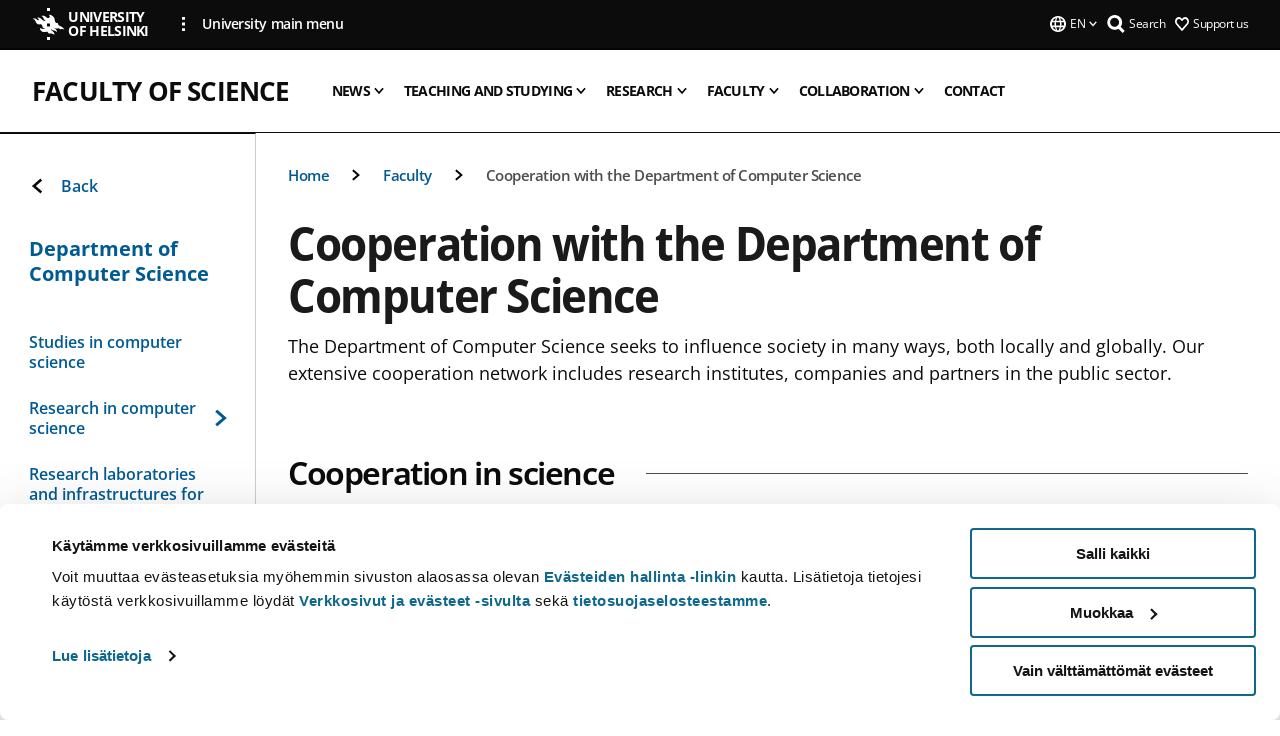

--- FILE ---
content_type: text/html; charset=UTF-8
request_url: https://www.helsinki.fi/en/faculty-science/faculty/department-computer-science/cooperation-department-computer-science
body_size: 15300
content:

<!DOCTYPE html>
<html lang="en" dir="ltr" prefix="og: https://ogp.me/ns#">
<head>
  <style>
    /* Hide Cookiebot branding as soon as page loads */
    #CybotCookiebotDialogHeader,
    #CybotCookiebotDialog.CybotEdge #CybotCookiebotDialogHeader {display: none !important;}
  </style>
  <script type="text/javascript" data-cookieconsent="ignore">
    window.dataLayer = window.dataLayer || [];
    function gtag() {
        dataLayer.push(arguments);
    }
    gtag("consent", "default", {
        ad_personalization: "denied",
        ad_storage: "denied",
        ad_user_data: "denied",
        analytics_storage: "denied",
        functionality_storage: "denied",
        personalization_storage: "denied",
        security_storage: "granted",
        wait_for_update: 500
    });
    gtag("set", "ads_data_redaction", true);
    gtag("set", "url_passthrough", true);
  </script>
  
      
  
  <meta charset="utf-8" />
<meta name="description" content="The Department of Computer Science seeks to influence society in many ways, both locally and globally. Our extensive cooperation network includes research institutes, companies and partners in the public sector." />
<link rel="canonical" href="https://www.helsinki.fi/en/faculty-science/faculty/department-computer-science/cooperation-department-computer-science" />
<meta property="og:site_name" content="University of Helsinki" />
<meta property="og:type" content="website" />
<meta property="og:url" content="https://www.helsinki.fi/en/faculty-science/faculty/department-computer-science/cooperation-department-computer-science" />
<meta property="og:title" content="Cooperation with the Department of Computer Science | Faculty of Science | University of Helsinki" />
<meta property="og:description" content="The Department of Computer Science seeks to influence society in many ways, both locally and globally. Our extensive cooperation network includes research institutes, companies and partners in the public sector." />
<meta property="og:image" content="https://www.helsinki.fi/assets/drupal/styles/og_images/s3/media-image/kumpula-tkt-yhteistyo-liftup.jpg?itok=Z6yKrvOk" />
<meta name="twitter:card" content="summary_large_image" />
<meta name="twitter:title" content="Cooperation with the Department of Computer Science | Faculty of Science | University of Helsinki" />
<meta name="twitter:description" content="The Department of Computer Science seeks to influence society in many ways, both locally and globally. Our extensive cooperation network includes research institutes, companies and partners in the public sector." />
<meta name="twitter:image" content="https://www.helsinki.fi/assets/drupal/styles/og_images/s3/media-image/kumpula-tkt-yhteistyo-liftup.jpg?itok=Z6yKrvOk" />
<meta name="Generator" content="Drupal 10 (https://www.drupal.org)" />
<meta name="MobileOptimized" content="width" />
<meta name="HandheldFriendly" content="true" />
<meta name="viewport" content="width=device-width, initial-scale=1.0" />
<script id="Cookiebot" src="https://consent.cookiebot.com/uc.js" data-cbid="e422c4ee-0ebe-400c-b22b-9c74b6faeac3" async fetchpriority="high"></script>
<script type="application/ld+json">{
    "@context": "https://schema.org",
    "@type": "BreadcrumbList",
    "itemListElement": [
        {
            "@type": "ListItem",
            "position": 1,
            "name": "Home",
            "item": "https://www.helsinki.fi/en"
        },
        {
            "@type": "ListItem",
            "position": 2,
            "name": "Faculty of Science",
            "item": "https://www.helsinki.fi/en/faculty-science"
        },
        {
            "@type": "ListItem",
            "position": 3,
            "name": "Faculty",
            "item": "https://www.helsinki.fi/en/faculty-science/faculty"
        }
    ]
}</script>
<link rel="icon" href="/themes/custom/helsingin_yliopisto/favicon.ico" type="image/vnd.microsoft.icon" />
<link rel="alternate" hreflang="fi" href="https://www.helsinki.fi/fi/matemaattis-luonnontieteellinen-tiedekunta/tiedekunta/tietojenkasittelytieteen-osasto/tietojenkasittelytieteen-yhteistyo" />
<link rel="alternate" hreflang="sv" href="https://www.helsinki.fi/sv/matematisk-naturvetenskapliga-fakulteten/fakulteten/avdelningen-datavetenskap/extern-samverkan-vid-avdelningen-datavetenskap" />
<link rel="alternate" hreflang="en" href="https://www.helsinki.fi/en/faculty-science/faculty/department-computer-science/cooperation-department-computer-science" />
<link rel="modulepreload" href="/themes/custom/helsingin_yliopisto/dist/hudslib-0.9.6/esm/globalScript-3f479486.js" as="script" crossorigin fetchpriority="high" />
<link rel="modulepreload" href="/themes/custom/helsingin_yliopisto/dist/hudslib-0.9.6/esm/huds-lib.js" as="script" crossorigin fetchpriority="high" />
<link rel="modulepreload" href="/themes/custom/helsingin_yliopisto/dist/hudslib-0.9.6/esm/hy-box.entry.js" as="script" crossorigin fetchpriority="high" />
<link rel="modulepreload" href="/themes/custom/helsingin_yliopisto/dist/hudslib-0.9.6/esm/hy-breadcrumbs_15.entry.js" as="script" crossorigin fetchpriority="high" />
<link rel="modulepreload" href="/themes/custom/helsingin_yliopisto/dist/hudslib-0.9.6/esm/hy-icon-caret-down.entry.js" as="script" crossorigin fetchpriority="high" />
<link rel="modulepreload" href="/themes/custom/helsingin_yliopisto/dist/hudslib-0.9.6/esm/hy-icon-caret-left.entry.js" as="script" crossorigin fetchpriority="high" />
<link rel="modulepreload" href="/themes/custom/helsingin_yliopisto/dist/hudslib-0.9.6/esm/hy-icon-caret-right.entry.js" as="script" crossorigin fetchpriority="high" />
<link rel="modulepreload" href="/themes/custom/helsingin_yliopisto/dist/hudslib-0.9.6/esm/hy-icon-caret-up.entry.js" as="script" crossorigin fetchpriority="high" />
<link rel="modulepreload" href="/themes/custom/helsingin_yliopisto/dist/hudslib-0.9.6/esm/hy-icon-globe.entry.js" as="script" crossorigin fetchpriority="high" />
<link rel="modulepreload" href="/themes/custom/helsingin_yliopisto/dist/hudslib-0.9.6/esm/hy-icon-heart-support.entry.js" as="script" crossorigin fetchpriority="high" />
<link rel="modulepreload" href="/themes/custom/helsingin_yliopisto/dist/hudslib-0.9.6/esm/hy-icon-hy-logo.entry.js" as="script" crossorigin fetchpriority="high" />
<link rel="modulepreload" href="/themes/custom/helsingin_yliopisto/dist/hudslib-0.9.6/esm/hy-icon-search.entry.js" as="script" crossorigin fetchpriority="high" />
<link rel="modulepreload" href="/themes/custom/helsingin_yliopisto/dist/hudslib-0.9.6/esm/hy-image.entry.js" as="script" crossorigin fetchpriority="high" />
<link rel="modulepreload" href="/themes/custom/helsingin_yliopisto/dist/hudslib-0.9.6/esm/hy-main.entry.js" as="script" crossorigin fetchpriority="high" />
<link rel="modulepreload" href="/themes/custom/helsingin_yliopisto/dist/hudslib-0.9.6/esm/index-2ffe17c9.js" as="script" crossorigin fetchpriority="high" />
<link rel="modulepreload" href="/themes/custom/helsingin_yliopisto/dist/hudslib-0.9.6/esm/utils-1e7f5184.js" as="script" crossorigin fetchpriority="high" />
<link rel="preload" href="/themes/custom/helsingin_yliopisto/dist/hudslib/fonts/Open-Sans-600/Open-Sans-600.woff2" as="font" crossorigin fetchpriority="high" />
<link rel="preload" href="/themes/custom/helsingin_yliopisto/dist/hudslib/fonts/Open-Sans-regular/Open-Sans-regular.woff2" as="font" crossorigin fetchpriority="high" />

  <title>Cooperation with the Department of Computer Science | Faculty of Science | University of Helsinki</title>
  <link rel="stylesheet" media="all" href="/sites/default/files/css/css_kq4gKku6-phsWZ6n98t6GZmGgAB8OqQhik_D4hOZ5t0.css?delta=0&amp;language=en&amp;theme=helsingin_yliopisto&amp;include=eJyNzUEKAjEMheELNTNHktTGNhCT0LQjc3sHXIjQhdufj_caSbBW1tspbM4xbC8UXBXijEFPEM6pLVQVyygQ40pal2Q2-Nn6C8HDdMSSHlzI3Pq4fg-mF9wjkmPH2tFb7KVPR9m-ZZvqMwtHo5I-83vGoDd-_WIJ" />
<link rel="stylesheet" media="all" href="/sites/default/files/css/css_VXKvNx9KHusFoR9cDy2zR45Z_QZ7HfXoShmJNvakuyM.css?delta=1&amp;language=en&amp;theme=helsingin_yliopisto&amp;include=eJyNzUEKAjEMheELNTNHktTGNhCT0LQjc3sHXIjQhdufj_caSbBW1tspbM4xbC8UXBXijEFPEM6pLVQVyygQ40pal2Q2-Nn6C8HDdMSSHlzI3Pq4fg-mF9wjkmPH2tFb7KVPR9m-ZZvqMwtHo5I-83vGoDd-_WIJ" />

  <script src="/themes/custom/helsingin_yliopisto/dist/hudslib-0.9.6/esm/huds-lib.js?v=0.9.6" type="module" defer fetchpriority="high"></script>
<script src="/themes/custom/helsingin_yliopisto/dist/hudslib-0.9.6/huds-lib/huds-lib.esm.js?v=0.9.6" nomodule defer></script>
<script src="/themes/custom/helsingin_yliopisto/dist/uhds-1.0.1/component-library/component-library.esm.js?v=1.0.1" type="module" defer fetchpriority="high"></script>


  <link rel="preconnect" href="//customer.cludo.com"/>
  <link rel="preconnect" href="//consent.cookiebot.com"/>
  <link rel="dns-prefetch" href="//siteimproveanalytics.com"/>
  <link rel="dns-prefetch" href="//d2oarllo6tn86.cloudfront.net" />
  <link rel="dns-prefetch" href="//connect.facebook.net" />

  <link rel="preload" href="https://customer.cludo.com/assets/2594/11998/cludo-search.min.css" as="style" onload="this.onload=null;this.rel='stylesheet'">
  <noscript><link rel="stylesheet" href="https://customer.cludo.com/assets/2594/11998/cludo-search.min.css"></noscript>

  
        <style>
    html :not(:defined){visibility:hidden}html.prerendered :not(:defined){visibility:visible}.visually-hidden{position:absolute!important;overflow:hidden;clip:rect(1px,1px,1px,1px);width:1px;height:1px;word-wrap:normal}
  </style>
</head>
<body class="ct--content_page is-group-page">
  <!-- Google Tag Manager (noscript) -->
  <noscript><iframe src="https://www.googletagmanager.com/ns.html?id=GTM-5PMSGQ"
  height="0" width="0" style="display:none;visibility:hidden"></iframe></noscript>
  <!-- End Google Tag Manager (noscript) -->

    <ds-store ds-language="en"></ds-store>

    <a href="#main-content" class="visually-hidden focusable">
      Skip to main content
  </a>
  
    <div class="dialog-off-canvas-main-canvas" data-off-canvas-main-canvas>
    
<div class="layout-container">

  

  <header role="banner">
    
  <div class="hy-region--header">
    
              
                                                                                                                  
                              
                                                                                  
        
                
                                                                                                                  
                                                                                                
                                                                                                
                                                                                                
                                                                                                
                                                                                                
                              
                                                                                  
        
                
                                                                                                                  
                                                                                                
                                                                                                
                              
                                                                                  
        
                
                                                                                                                  
                                                                                                
                                                                                                
                                                                                                
                                                                                                
                                                                                                
                                                                                                
                                                                                                
                                                                                                
                                                                                                
                              
                                                                                                    
        
                
                                                                                                                  
                                                                                                
                                                                                                
                              
                                                                                  
        
                
                              
                                                                                  
        
                
                  
                                                                                                          
                                                                                        
                                                                                        
                                                                                        
                                                                                        
                                                                                        
                      
            <hy-site-header
      is-group="true"
      is-luomus-group = "false"
      is-beta-group = "false"
      group-type = "faculty_menu"
      group-logo-url=""
      research-group-label = "Research Group"
      site-label="University of Helsinki"
      site-url="/en"
      logo-label="Faculty of Science"
      logo-url="/en/faculty-science"
      menu-label="Menu"
      menu-label-close="Close"
      data-menu-language="[{&quot;langCode&quot;:&quot;fi&quot;,&quot;abbr&quot;:&quot;SUOMI&quot;,&quot;label&quot;:&quot;SUOMI (FI)&quot;,&quot;isActive&quot;:false,&quot;url&quot;:&quot;\/fi\/matemaattis-luonnontieteellinen-tiedekunta\/tiedekunta\/tietojenkasittelytieteen-osasto\/tietojenkasittelytieteen-yhteistyo&quot;},{&quot;langCode&quot;:&quot;sv&quot;,&quot;abbr&quot;:&quot;SVENSKA&quot;,&quot;label&quot;:&quot;SVENSKA (SV)&quot;,&quot;isActive&quot;:false,&quot;url&quot;:&quot;\/sv\/matematisk-naturvetenskapliga-fakulteten\/fakulteten\/avdelningen-datavetenskap\/extern-samverkan-vid-avdelningen-datavetenskap&quot;},{&quot;langCode&quot;:&quot;en&quot;,&quot;abbr&quot;:&quot;ENGLISH&quot;,&quot;label&quot;:&quot;ENGLISH (EN)&quot;,&quot;isActive&quot;:true,&quot;url&quot;:&quot;\/en\/faculty-science\/faculty\/department-computer-science\/cooperation-department-computer-science&quot;}]"
      data-menu-donate="[{&quot;label&quot;:&quot;Support us&quot;,&quot;url&quot;:&quot;https:\/\/www.helsinki.fi\/en\/innovations-and-cooperation\/support-us&quot;}]"
      data-site-header-labels="{&quot;menu_labels&quot;:{&quot;open&quot;:&quot;Open mobile menu&quot;,&quot;close&quot;:&quot;Close mobile menu&quot;,&quot;expand&quot;:&quot;Expand submenu&quot;,&quot;return&quot;:&quot;Return to previous level&quot;,&quot;home&quot;:&quot;Home&quot;,&quot;main&quot;:&quot;Main menu&quot;,&quot;front_page&quot;:&quot;Front page&quot;},&quot;search_labels&quot;:{&quot;label&quot;:&quot;Search&quot;,&quot;open&quot;:&quot;Open search form&quot;,&quot;close&quot;:&quot;Close search form&quot;},&quot;language_labels&quot;:{&quot;open&quot;:&quot;Open language menu&quot;,&quot;close&quot;:&quot;Close language menu&quot;},&quot;group_pages&quot;:{&quot;university_main_menu&quot;:&quot;University main menu&quot;,&quot;university_home_page&quot;:&quot;University main home page&quot;,&quot;university_front_page&quot;:&quot;University main home page&quot;}}"
      data-site-search-labels="{&quot;search_description&quot;:&quot;web pages, study options, people, research groups, etc\u2026&quot;,&quot;search_placeholder&quot;:&quot;What do you want to find\u2026&quot;,&quot;search_label&quot;:&quot;Search&quot;,&quot;search_close_label&quot;:&quot;Exit search&quot;,&quot;search_tools_label&quot;:&quot;Special Search tools&quot;}"
      data-search-tools="null"
      data-main-menu-links="[{&quot;menuLinkId&quot;:&quot;0bda75ab91f8bad1d33de860414b7b17&quot;,&quot;isActive&quot;:&quot;false&quot;,&quot;isExternal&quot;:false,&quot;label&quot;:&quot;News&quot;,&quot;url&quot;:&quot;\/en\/news&quot;,&quot;description&quot;:&quot;&quot;,&quot;closeButtonTitle&quot;:&quot;Close&quot;},{&quot;menuLinkId&quot;:&quot;494b9cd4d0873b762b7d39cf4e3ea594&quot;,&quot;isActive&quot;:&quot;false&quot;,&quot;isExternal&quot;:false,&quot;label&quot;:&quot;Admissions and education&quot;,&quot;url&quot;:&quot;\/en\/admissions-and-education&quot;,&quot;description&quot;:&quot;&quot;,&quot;closeButtonTitle&quot;:&quot;Close&quot;},{&quot;menuLinkId&quot;:&quot;f3c91fca09455013c086123615d3e477&quot;,&quot;isActive&quot;:&quot;false&quot;,&quot;isExternal&quot;:false,&quot;label&quot;:&quot;Research&quot;,&quot;url&quot;:&quot;\/en\/research&quot;,&quot;description&quot;:&quot;&quot;,&quot;closeButtonTitle&quot;:&quot;Close&quot;},{&quot;menuLinkId&quot;:&quot;e8a187c7892f2b029d9a30c646778047&quot;,&quot;isActive&quot;:&quot;false&quot;,&quot;isExternal&quot;:false,&quot;label&quot;:&quot;Innovations and cooperation&quot;,&quot;url&quot;:&quot;\/en\/innovations-and-cooperation&quot;,&quot;description&quot;:&quot;&quot;,&quot;closeButtonTitle&quot;:&quot;Close&quot;},{&quot;menuLinkId&quot;:&quot;9a1297e0af8490e7d111de27a809a650&quot;,&quot;isActive&quot;:&quot;false&quot;,&quot;isExternal&quot;:false,&quot;label&quot;:&quot;About us&quot;,&quot;url&quot;:&quot;\/en\/about-us&quot;,&quot;description&quot;:&quot;&quot;,&quot;closeButtonTitle&quot;:&quot;Close&quot;},{&quot;menuLinkId&quot;:&quot;a4e28b83b9a8708b86458c720e8dfc1b&quot;,&quot;isActive&quot;:&quot;false&quot;,&quot;isExternal&quot;:false,&quot;label&quot;:&quot;Faculties and units&quot;,&quot;url&quot;:&quot;\/en\/faculties-and-units&quot;,&quot;description&quot;:&quot;&quot;,&quot;closeButtonTitle&quot;:&quot;Close&quot;}]"
    >
      <nav
        role="navigation"
        class="hy-site-header__menu-desktop is-group is-dropdown js-hy-desktop-navigation"
        slot="menu"
        is-group="true"
        is-dropdown="true"
      >
                                  <ul class="hy-desktop-menu hy-menu">
                                            <li class="hy-desktop-menu__item">
            <button
              tabindex="0"
              type="button"
              class="hy-desktop-menu__button"
              data-link-id="a415fd5ab1f2a69f9a9a0faa6df95bad"
              aria-expanded="false"

            >
              <span>News</span>
              <hy-icon icon='hy-icon-caret-down' size=32 />
            </button>
            <section class="hy-desktop-menu__panel is-dropdown" aria-hidden="true">
              <div class="hy-desktop-menu__panel-container">
                <div class="hy-desktop-menu__panel-menu">
                  <div class="hy-desktop-menu__panel-header">
                    <hy-icon icon='hy-icon-arrow-right' size=24></hy-icon>
                    <a  href="/en/faculty-science/news" data-menu-link-id="a415fd5ab1f2a69f9a9a0faa6df95bad">
                      News
                    </a>
                                      </div>
                                    <div class="hy-desktop-menu__panel-content ">
                    <ul class='hy-desktop-menu__panel-links hy-desktop-menu__panel-links--menu' menu-link-id=a415fd5ab1f2a69f9a9a0faa6df95bad>
                                                <li class="hy-desktop-menu__panel-links-item">
                                                        <a class="hy-desktop-menu__panel-link" href=/en/faculty-science/news/events target=_self>
                              <hy-icon icon='hy-icon-caret-right' size=10></hy-icon>
                              <span>
                                Events
                                                              </span>
                            </a>
                          </li>
                                          </ul>
                  </div>
                </div>
              </div>
            </section>
          </li>
                                    <li class="hy-desktop-menu__item">
            <button
              tabindex="0"
              type="button"
              class="hy-desktop-menu__button"
              data-link-id="741bcbe1c2a972f5f6d9e560e43b0a13"
              aria-expanded="false"

            >
              <span>Teaching and studying</span>
              <hy-icon icon='hy-icon-caret-down' size=32 />
            </button>
            <section class="hy-desktop-menu__panel is-dropdown" aria-hidden="true">
              <div class="hy-desktop-menu__panel-container">
                <div class="hy-desktop-menu__panel-menu">
                  <div class="hy-desktop-menu__panel-header">
                    <hy-icon icon='hy-icon-arrow-right' size=24></hy-icon>
                    <a  href="/en/faculty-science/teaching-and-studying" data-menu-link-id="741bcbe1c2a972f5f6d9e560e43b0a13">
                      Teaching and studying
                    </a>
                                      </div>
                                    <div class="hy-desktop-menu__panel-content ">
                    <ul class='hy-desktop-menu__panel-links hy-desktop-menu__panel-links--menu' menu-link-id=741bcbe1c2a972f5f6d9e560e43b0a13>
                                                <li class="hy-desktop-menu__panel-links-item">
                                                        <a class="hy-desktop-menu__panel-link" href=/en/faculty-science/teaching-and-studying/degrees-and-courses target=_self>
                              <hy-icon icon='hy-icon-caret-right' size=10></hy-icon>
                              <span>
                                Degrees and courses
                                                              </span>
                            </a>
                          </li>
                                                <li class="hy-desktop-menu__panel-links-item">
                                                        <a class="hy-desktop-menu__panel-link" href=/en/faculty-science/teaching-and-studying/teaching-faculty target=_self>
                              <hy-icon icon='hy-icon-caret-right' size=10></hy-icon>
                              <span>
                                Teaching at the Faculty
                                                              </span>
                            </a>
                          </li>
                                                <li class="hy-desktop-menu__panel-links-item">
                                                        <a class="hy-desktop-menu__panel-link" href=/en/faculty-science/teaching-and-studying/sustainability-science-studies target=_self>
                              <hy-icon icon='hy-icon-caret-right' size=10></hy-icon>
                              <span>
                                Sustainability science studies
                                                              </span>
                            </a>
                          </li>
                                                <li class="hy-desktop-menu__panel-links-item">
                                                        <a class="hy-desktop-menu__panel-link" href=/en/faculty-science/teaching-and-studying/continuous-learning-and-web-based-studies target=_self>
                              <hy-icon icon='hy-icon-caret-right' size=10></hy-icon>
                              <span>
                                Continuous learning and web-based studies
                                                              </span>
                            </a>
                          </li>
                                                <li class="hy-desktop-menu__panel-links-item">
                                                        <a class="hy-desktop-menu__panel-link" href=/en/faculty-science/teaching-and-studying/non-degree-studies target=_self>
                              <hy-icon icon='hy-icon-caret-right' size=10></hy-icon>
                              <span>
                                Non-degree studies
                                                              </span>
                            </a>
                          </li>
                                                <li class="hy-desktop-menu__panel-links-item">
                                                        <a class="hy-desktop-menu__panel-link" href=/en/faculty-science/teaching-and-studying/student-life target=_self>
                              <hy-icon icon='hy-icon-caret-right' size=10></hy-icon>
                              <span>
                                Student life
                                                              </span>
                            </a>
                          </li>
                                          </ul>
                  </div>
                </div>
              </div>
            </section>
          </li>
                                    <li class="hy-desktop-menu__item">
            <button
              tabindex="0"
              type="button"
              class="hy-desktop-menu__button"
              data-link-id="2eacfbdc8ff797a50d47139ede11972f"
              aria-expanded="false"

            >
              <span>Research</span>
              <hy-icon icon='hy-icon-caret-down' size=32 />
            </button>
            <section class="hy-desktop-menu__panel is-dropdown" aria-hidden="true">
              <div class="hy-desktop-menu__panel-container">
                <div class="hy-desktop-menu__panel-menu">
                  <div class="hy-desktop-menu__panel-header">
                    <hy-icon icon='hy-icon-arrow-right' size=24></hy-icon>
                    <a  href="/en/faculty-science/research" data-menu-link-id="2eacfbdc8ff797a50d47139ede11972f">
                      Research
                    </a>
                                      </div>
                                    <div class="hy-desktop-menu__panel-content ">
                    <ul class='hy-desktop-menu__panel-links hy-desktop-menu__panel-links--menu' menu-link-id=2eacfbdc8ff797a50d47139ede11972f>
                                                <li class="hy-desktop-menu__panel-links-item">
                                                        <a class="hy-desktop-menu__panel-link" href=/en/faculty-science/research/top-research target=_self>
                              <hy-icon icon='hy-icon-caret-right' size=10></hy-icon>
                              <span>
                                Top research
                                                              </span>
                            </a>
                          </li>
                                                <li class="hy-desktop-menu__panel-links-item">
                                                        <a class="hy-desktop-menu__panel-link" href=/en/faculty-science/research/latest-publications target=_self>
                              <hy-icon icon='hy-icon-caret-right' size=10></hy-icon>
                              <span>
                                Latest publications
                                                              </span>
                            </a>
                          </li>
                                                <li class="hy-desktop-menu__panel-links-item">
                                                        <a class="hy-desktop-menu__panel-link" href=/en/faculty-science/research/research-infrastructures target=_self>
                              <hy-icon icon='hy-icon-caret-right' size=10></hy-icon>
                              <span>
                                Research infrastructures
                                                              </span>
                            </a>
                          </li>
                                          </ul>
                  </div>
                </div>
              </div>
            </section>
          </li>
                                    <li class="hy-desktop-menu__item">
            <button
              tabindex="0"
              type="button"
              class="hy-desktop-menu__button"
              data-link-id="94609ce8479207c51bb10bb45e929ad4"
              aria-expanded="false"

            >
              <span>Faculty</span>
              <hy-icon icon='hy-icon-caret-down' size=32 />
            </button>
            <section class="hy-desktop-menu__panel is-dropdown" aria-hidden="true">
              <div class="hy-desktop-menu__panel-container">
                <div class="hy-desktop-menu__panel-menu">
                  <div class="hy-desktop-menu__panel-header">
                    <hy-icon icon='hy-icon-arrow-right' size=24></hy-icon>
                    <a  aria-current="page" href="/en/faculty-science/faculty" data-menu-link-id="94609ce8479207c51bb10bb45e929ad4">
                      Faculty
                    </a>
                                      </div>
                                    <div class="hy-desktop-menu__panel-content ">
                    <ul class='hy-desktop-menu__panel-links hy-desktop-menu__panel-links--menu' menu-link-id=94609ce8479207c51bb10bb45e929ad4>
                                                <li class="hy-desktop-menu__panel-links-item">
                                                        <a class="hy-desktop-menu__panel-link" href=https://www.helsinki.fi/en/inar target=_blank>
                              <hy-icon icon='hy-icon-caret-right' size=10></hy-icon>
                              <span>
                                INAR
                                                                  <hy-icon icon='hy-icon-arrow-right' size=12 />
                                                              </span>
                            </a>
                          </li>
                                                <li class="hy-desktop-menu__panel-links-item">
                                                        <a class="hy-desktop-menu__panel-link" href=/en/faculty-science/faculty/chemistry target=_self>
                              <hy-icon icon='hy-icon-caret-right' size=10></hy-icon>
                              <span>
                                Department of Chemistry
                                                              </span>
                            </a>
                          </li>
                                                <li class="hy-desktop-menu__panel-links-item">
                                                        <a class="hy-desktop-menu__panel-link" href=/en/faculty-science/faculty/computer-science target=_self>
                              <hy-icon icon='hy-icon-caret-right' size=10></hy-icon>
                              <span>
                                Department of Computer Science
                                                              </span>
                            </a>
                          </li>
                                                <li class="hy-desktop-menu__panel-links-item">
                                                        <a class="hy-desktop-menu__panel-link" href=/en/faculty-science/faculty/geosciences-and-geography target=_self>
                              <hy-icon icon='hy-icon-caret-right' size=10></hy-icon>
                              <span>
                                Department of Geosciences and Geography
                                                              </span>
                            </a>
                          </li>
                                                <li class="hy-desktop-menu__panel-links-item">
                                                        <a class="hy-desktop-menu__panel-link" href=/en/faculty-science/faculty/mathematics-and-statistics target=_self>
                              <hy-icon icon='hy-icon-caret-right' size=10></hy-icon>
                              <span>
                                Department of Mathematics and Statistics
                                                              </span>
                            </a>
                          </li>
                                                <li class="hy-desktop-menu__panel-links-item">
                                                        <a class="hy-desktop-menu__panel-link" href=/en/faculty-science/faculty/physics target=_self>
                              <hy-icon icon='hy-icon-caret-right' size=10></hy-icon>
                              <span>
                                Department of Physics
                                                              </span>
                            </a>
                          </li>
                                                <li class="hy-desktop-menu__panel-links-item">
                                                        <a class="hy-desktop-menu__panel-link" href=/en/faculty-science/faculty/faculty-leadership target=_self>
                              <hy-icon icon='hy-icon-caret-right' size=10></hy-icon>
                              <span>
                                Faculty leadership
                                                              </span>
                            </a>
                          </li>
                                                <li class="hy-desktop-menu__panel-links-item">
                                                        <a class="hy-desktop-menu__panel-link" href=/en/faculty-science/faculty/faculty-numbers target=_self>
                              <hy-icon icon='hy-icon-caret-right' size=10></hy-icon>
                              <span>
                                The Faculty in numbers
                                                              </span>
                            </a>
                          </li>
                                                <li class="hy-desktop-menu__panel-links-item">
                                                        <a class="hy-desktop-menu__panel-link" href=/en/faculty-science/faculty/phd-thesis target=_self>
                              <hy-icon icon='hy-icon-caret-right' size=10></hy-icon>
                              <span>
                                PhD Thesis
                                                              </span>
                            </a>
                          </li>
                                                <li class="hy-desktop-menu__panel-links-item">
                                                        <a class="hy-desktop-menu__panel-link" href=/en/faculty-science/faculty/faculty-science-summer-jobs target=_self>
                              <hy-icon icon='hy-icon-caret-right' size=10></hy-icon>
                              <span>
                                Faculty of Science summer jobs
                                                              </span>
                            </a>
                          </li>
                                          </ul>
                  </div>
                </div>
              </div>
            </section>
          </li>
                                    <li class="hy-desktop-menu__item">
            <button
              tabindex="0"
              type="button"
              class="hy-desktop-menu__button"
              data-link-id="3af246c18c900dc89df3471eac24334d"
              aria-expanded="false"

            >
              <span>Collaboration</span>
              <hy-icon icon='hy-icon-caret-down' size=32 />
            </button>
            <section class="hy-desktop-menu__panel is-dropdown" aria-hidden="true">
              <div class="hy-desktop-menu__panel-container">
                <div class="hy-desktop-menu__panel-menu">
                  <div class="hy-desktop-menu__panel-header">
                    <hy-icon icon='hy-icon-arrow-right' size=24></hy-icon>
                    <a  href="/en/faculty-science/collaboration" data-menu-link-id="3af246c18c900dc89df3471eac24334d">
                      Collaboration
                    </a>
                                      </div>
                                    <div class="hy-desktop-menu__panel-content ">
                    <ul class='hy-desktop-menu__panel-links hy-desktop-menu__panel-links--menu' menu-link-id=3af246c18c900dc89df3471eac24334d>
                                                <li class="hy-desktop-menu__panel-links-item">
                                                        <a class="hy-desktop-menu__panel-link" href=/en/faculty-science/collaboration/alumni-activities target=_self>
                              <hy-icon icon='hy-icon-caret-right' size=10></hy-icon>
                              <span>
                                For alumni
                                                              </span>
                            </a>
                          </li>
                                                <li class="hy-desktop-menu__panel-links-item">
                                                        <a class="hy-desktop-menu__panel-link" href=/en/faculty-science/collaboration/companies target=_self>
                              <hy-icon icon='hy-icon-caret-right' size=10></hy-icon>
                              <span>
                                For companies
                                                              </span>
                            </a>
                          </li>
                                                <li class="hy-desktop-menu__panel-links-item">
                                                        <a class="hy-desktop-menu__panel-link" href=/en/faculty-science/collaboration/kumpula-business-labs target=_self>
                              <hy-icon icon='hy-icon-caret-right' size=10></hy-icon>
                              <span>
                                Kumpula Business Labs
                                                              </span>
                            </a>
                          </li>
                                          </ul>
                  </div>
                </div>
              </div>
            </section>
          </li>
                                    <li
            class='hy-desktop-menu__item'
          >
            <a
                            href="/en/faculty-science/contact"
              target=_self
              class='hy-desktop-menu__button'
              menu-link-id="07615432f1e2a615c8b08738787b9bda"
              aria-haspopup="menu"
            >
                              <span class="label">Contact</span>
                          </a>
          </li>
              
          </ul>
            </nav>
      <nav role='navigation' class="hy-mobile-menu js-hy-mobile-navigation is-hidden" slot="menu_mobile">
        <section class="hy-mobile-menu__header">
          <div id="menu-bc-container" class="hy-mobile-menu__breadcrumbs">
            <button
              aria-label="Return back to: Front page"
              class="hy-menu-mobile-breadcrumb is-hidden"
              data-home-label="Home"
              data-current-label="Home"
              data-main-nav-label="Main navigation"
              data-prev-level="0"
              data-front-url="/en"
            >
              <hy-icon icon='hy-icon-caret-left' class="is-hidden" size=10></hy-icon>
              <span class='hy-menu-mobile-breadcrumb__label'>Home</span>
            </button>
            <a
              aria-label="Return back to: Front page"
              class="hy-menu-mobile-breadcrumb__link"
              href="/en/faculty-science"
            >
              <hy-icon icon='hy-icon-caret-left' class="is-hidden" size=10></hy-icon>
              <span class='hy-menu-mobile-breadcrumb__label'>Home</span>
            </a>
          </div>
          <button class="hy-mobile-menu__menu-close-button" aria-label="Close menu" disabled aria-hidden="true">
            <span>Close</span>
            <hy-icon icon='hy-icon-remove' size=16 />
          </button>
        </section>
        <section class="hy-mobile-menu__menu-container" data-mobile-menu="[{&quot;menu_link_id&quot;:&quot;3d5eed71-0fce-4f5b-853f-7f6bccbde9ac&quot;,&quot;menu_parent_id&quot;:null,&quot;in_active_trail&quot;:false,&quot;menu_link_title&quot;:&quot;News&quot;,&quot;menu_link_uri&quot;:&quot;\/en\/faculty-science\/news&quot;,&quot;menu_link_level&quot;:1,&quot;menu_link_shortcuts&quot;:[],&quot;menu_link_children&quot;:[{&quot;menu_link_id&quot;:&quot;fae67411-de2c-4a26-83c7-b3bcc83c6288&quot;,&quot;menu_parent_id&quot;:&quot;3d5eed71-0fce-4f5b-853f-7f6bccbde9ac&quot;,&quot;in_active_trail&quot;:false,&quot;menu_link_title&quot;:&quot;Events&quot;,&quot;menu_link_uri&quot;:&quot;\/en\/faculty-science\/news\/events&quot;,&quot;menu_link_level&quot;:2,&quot;menu_link_shortcuts&quot;:[]}]},{&quot;menu_link_id&quot;:&quot;d5bed95b-f7f2-4625-bf04-06bbfa3c3a35&quot;,&quot;menu_parent_id&quot;:null,&quot;in_active_trail&quot;:false,&quot;menu_link_title&quot;:&quot;Teaching and studying&quot;,&quot;menu_link_uri&quot;:&quot;\/en\/faculty-science\/teaching-and-studying&quot;,&quot;menu_link_level&quot;:1,&quot;menu_link_shortcuts&quot;:[],&quot;menu_link_children&quot;:[{&quot;menu_link_id&quot;:&quot;82bd39f0-56fc-427d-b56d-5cb7920d243b&quot;,&quot;menu_parent_id&quot;:&quot;d5bed95b-f7f2-4625-bf04-06bbfa3c3a35&quot;,&quot;in_active_trail&quot;:false,&quot;menu_link_title&quot;:&quot;Degrees and courses&quot;,&quot;menu_link_uri&quot;:&quot;\/en\/faculty-science\/teaching-and-studying\/degrees-and-courses&quot;,&quot;menu_link_level&quot;:2,&quot;menu_link_shortcuts&quot;:[]},{&quot;menu_link_id&quot;:&quot;377de0fe-0890-4c9b-bde8-e4d191fa2846&quot;,&quot;menu_parent_id&quot;:&quot;d5bed95b-f7f2-4625-bf04-06bbfa3c3a35&quot;,&quot;in_active_trail&quot;:false,&quot;menu_link_title&quot;:&quot;Teaching at the Faculty&quot;,&quot;menu_link_uri&quot;:&quot;\/en\/faculty-science\/teaching-and-studying\/teaching-faculty&quot;,&quot;menu_link_level&quot;:2,&quot;menu_link_shortcuts&quot;:[]},{&quot;menu_link_id&quot;:&quot;86fe259d-e54c-48d3-a41a-f573eb10d6c2&quot;,&quot;menu_parent_id&quot;:&quot;d5bed95b-f7f2-4625-bf04-06bbfa3c3a35&quot;,&quot;in_active_trail&quot;:false,&quot;menu_link_title&quot;:&quot;Sustainability science studies&quot;,&quot;menu_link_uri&quot;:&quot;\/en\/faculty-science\/teaching-and-studying\/sustainability-science-studies&quot;,&quot;menu_link_level&quot;:2,&quot;menu_link_shortcuts&quot;:[]},{&quot;menu_link_id&quot;:&quot;58c86b31-d0b1-411a-9b22-16aafd85d355&quot;,&quot;menu_parent_id&quot;:&quot;d5bed95b-f7f2-4625-bf04-06bbfa3c3a35&quot;,&quot;in_active_trail&quot;:false,&quot;menu_link_title&quot;:&quot;Continuous learning and web-based studies&quot;,&quot;menu_link_uri&quot;:&quot;\/en\/faculty-science\/teaching-and-studying\/continuous-learning-and-web-based-studies&quot;,&quot;menu_link_level&quot;:2,&quot;menu_link_shortcuts&quot;:[],&quot;menu_link_children&quot;:[{&quot;menu_link_id&quot;:&quot;9ce2a917-ae60-45cb-bb89-3e9446119c27&quot;,&quot;menu_parent_id&quot;:&quot;58c86b31-d0b1-411a-9b22-16aafd85d355&quot;,&quot;in_active_trail&quot;:false,&quot;menu_link_title&quot;:&quot;Ilmastoasiantuntijan erikoistumiskoulutus&quot;,&quot;menu_link_uri&quot;:&quot;\/en\/faculty-science\/teaching-and-studying\/continuous-learning-and-web-based-studies\/specialisation-programme-climate-expertise&quot;,&quot;menu_link_level&quot;:3,&quot;menu_link_shortcuts&quot;:[]}]},{&quot;menu_link_id&quot;:&quot;2a1c161d-0c88-4267-bbbb-8df9289836c3&quot;,&quot;menu_parent_id&quot;:&quot;d5bed95b-f7f2-4625-bf04-06bbfa3c3a35&quot;,&quot;in_active_trail&quot;:false,&quot;menu_link_title&quot;:&quot;Non-degree studies&quot;,&quot;menu_link_uri&quot;:&quot;\/en\/faculty-science\/teaching-and-studying\/non-degree-studies&quot;,&quot;menu_link_level&quot;:2,&quot;menu_link_shortcuts&quot;:[]},{&quot;menu_link_id&quot;:&quot;bbcf0880-4c6a-460a-ba45-1e7fff6303d3&quot;,&quot;menu_parent_id&quot;:&quot;d5bed95b-f7f2-4625-bf04-06bbfa3c3a35&quot;,&quot;in_active_trail&quot;:false,&quot;menu_link_title&quot;:&quot;Student life&quot;,&quot;menu_link_uri&quot;:&quot;\/en\/faculty-science\/teaching-and-studying\/student-life&quot;,&quot;menu_link_level&quot;:2,&quot;menu_link_shortcuts&quot;:[]}]},{&quot;menu_link_id&quot;:&quot;5b85fd76-81f0-41ff-95f7-560b1429d2e6&quot;,&quot;menu_parent_id&quot;:null,&quot;in_active_trail&quot;:false,&quot;menu_link_title&quot;:&quot;Research&quot;,&quot;menu_link_uri&quot;:&quot;\/en\/faculty-science\/research&quot;,&quot;menu_link_level&quot;:1,&quot;menu_link_shortcuts&quot;:[],&quot;menu_link_children&quot;:[{&quot;menu_link_id&quot;:&quot;840d756a-b80a-48af-91c0-56df12fdfa1c&quot;,&quot;menu_parent_id&quot;:&quot;5b85fd76-81f0-41ff-95f7-560b1429d2e6&quot;,&quot;in_active_trail&quot;:false,&quot;menu_link_title&quot;:&quot;Top research&quot;,&quot;menu_link_uri&quot;:&quot;\/en\/faculty-science\/research\/top-research&quot;,&quot;menu_link_level&quot;:2,&quot;menu_link_shortcuts&quot;:[]},{&quot;menu_link_id&quot;:&quot;7a72122d-8516-41fe-b18e-fc1e04bfc64d&quot;,&quot;menu_parent_id&quot;:&quot;5b85fd76-81f0-41ff-95f7-560b1429d2e6&quot;,&quot;in_active_trail&quot;:false,&quot;menu_link_title&quot;:&quot;Latest publications&quot;,&quot;menu_link_uri&quot;:&quot;\/en\/faculty-science\/research\/latest-publications&quot;,&quot;menu_link_level&quot;:2,&quot;menu_link_shortcuts&quot;:[]},{&quot;menu_link_id&quot;:&quot;857570df-7086-454a-b00f-b7f64ddf11b5&quot;,&quot;menu_parent_id&quot;:&quot;5b85fd76-81f0-41ff-95f7-560b1429d2e6&quot;,&quot;in_active_trail&quot;:false,&quot;menu_link_title&quot;:&quot;Research infrastructures&quot;,&quot;menu_link_uri&quot;:&quot;\/en\/faculty-science\/research\/research-infrastructures&quot;,&quot;menu_link_level&quot;:2,&quot;menu_link_shortcuts&quot;:[]}]},{&quot;menu_link_id&quot;:&quot;ca3bd713-d33b-4cd0-9b7c-9a56a3011fe8&quot;,&quot;menu_parent_id&quot;:null,&quot;in_active_trail&quot;:true,&quot;menu_link_title&quot;:&quot;Faculty&quot;,&quot;menu_link_uri&quot;:&quot;\/en\/faculty-science\/faculty&quot;,&quot;menu_link_level&quot;:1,&quot;menu_link_shortcuts&quot;:[],&quot;menu_link_children&quot;:[{&quot;menu_link_id&quot;:&quot;e8a7e19d-8811-4616-af0d-a29f31b73e52&quot;,&quot;menu_parent_id&quot;:&quot;ca3bd713-d33b-4cd0-9b7c-9a56a3011fe8&quot;,&quot;in_active_trail&quot;:false,&quot;menu_link_title&quot;:&quot;INAR&quot;,&quot;menu_link_uri&quot;:&quot;https:\/\/www.helsinki.fi\/en\/inar&quot;,&quot;menu_link_level&quot;:2,&quot;menu_link_shortcuts&quot;:[]},{&quot;menu_link_id&quot;:&quot;82ebcd5e-32bb-40da-b715-28fc10f059a5&quot;,&quot;menu_parent_id&quot;:&quot;ca3bd713-d33b-4cd0-9b7c-9a56a3011fe8&quot;,&quot;in_active_trail&quot;:false,&quot;menu_link_title&quot;:&quot;Department of Chemistry&quot;,&quot;menu_link_uri&quot;:&quot;\/en\/faculty-science\/faculty\/chemistry&quot;,&quot;menu_link_level&quot;:2,&quot;menu_link_shortcuts&quot;:[],&quot;menu_link_children&quot;:[{&quot;menu_link_id&quot;:&quot;d946b820-bd10-407a-8af9-48737792f08d&quot;,&quot;menu_parent_id&quot;:&quot;82ebcd5e-32bb-40da-b715-28fc10f059a5&quot;,&quot;in_active_trail&quot;:false,&quot;menu_link_title&quot;:&quot;Studies in chemistry&quot;,&quot;menu_link_uri&quot;:&quot;\/en\/faculty-science\/faculty\/department-chemistry\/studies-chemistry&quot;,&quot;menu_link_level&quot;:3,&quot;menu_link_shortcuts&quot;:[]},{&quot;menu_link_id&quot;:&quot;4bd3f624-8612-4229-9ea9-82a78b41c671&quot;,&quot;menu_parent_id&quot;:&quot;82ebcd5e-32bb-40da-b715-28fc10f059a5&quot;,&quot;in_active_trail&quot;:false,&quot;menu_link_title&quot;:&quot;Research in chemistry&quot;,&quot;menu_link_uri&quot;:&quot;\/en\/faculty-science\/faculty\/department-chemistry\/research-chemistry&quot;,&quot;menu_link_level&quot;:3,&quot;menu_link_shortcuts&quot;:[]},{&quot;menu_link_id&quot;:&quot;7acf39a3-f292-4338-8e66-b4ab42cf6d13&quot;,&quot;menu_parent_id&quot;:&quot;82ebcd5e-32bb-40da-b715-28fc10f059a5&quot;,&quot;in_active_trail&quot;:false,&quot;menu_link_title&quot;:&quot;Services and cooperation&quot;,&quot;menu_link_uri&quot;:&quot;\/en\/faculty-science\/faculty\/department-chemistry\/services-and-cooperation-department-chemistry&quot;,&quot;menu_link_level&quot;:3,&quot;menu_link_shortcuts&quot;:[]},{&quot;menu_link_id&quot;:&quot;96d505a6-67bf-493b-aa19-4f9bd0870964&quot;,&quot;menu_parent_id&quot;:&quot;82ebcd5e-32bb-40da-b715-28fc10f059a5&quot;,&quot;in_active_trail&quot;:false,&quot;menu_link_title&quot;:&quot;Contact information for the Department of Chemistry&quot;,&quot;menu_link_uri&quot;:&quot;\/en\/faculty-science\/faculty\/department-chemistry\/contact-information-department-chemistry&quot;,&quot;menu_link_level&quot;:3,&quot;menu_link_shortcuts&quot;:[]}]},{&quot;menu_link_id&quot;:&quot;a0c9b5d4-380a-4d07-b534-00a6c7c724af&quot;,&quot;menu_parent_id&quot;:&quot;ca3bd713-d33b-4cd0-9b7c-9a56a3011fe8&quot;,&quot;in_active_trail&quot;:true,&quot;menu_link_title&quot;:&quot;Department of Computer Science&quot;,&quot;menu_link_uri&quot;:&quot;\/en\/faculty-science\/faculty\/computer-science&quot;,&quot;menu_link_level&quot;:2,&quot;menu_link_shortcuts&quot;:[],&quot;menu_link_children&quot;:[{&quot;menu_link_id&quot;:&quot;9808bfb5-2de8-4fe9-a0dc-4813e0049616&quot;,&quot;menu_parent_id&quot;:&quot;a0c9b5d4-380a-4d07-b534-00a6c7c724af&quot;,&quot;in_active_trail&quot;:false,&quot;menu_link_title&quot;:&quot;Studies in computer science&quot;,&quot;menu_link_uri&quot;:&quot;\/en\/faculty-science\/faculty\/department-computer-science\/studies-computer-science&quot;,&quot;menu_link_level&quot;:3,&quot;menu_link_shortcuts&quot;:[]},{&quot;menu_link_id&quot;:&quot;0cb9e86d-3174-4af0-8ea5-8c12e544bb91&quot;,&quot;menu_parent_id&quot;:&quot;a0c9b5d4-380a-4d07-b534-00a6c7c724af&quot;,&quot;in_active_trail&quot;:false,&quot;menu_link_title&quot;:&quot;Research in computer science&quot;,&quot;menu_link_uri&quot;:&quot;\/en\/faculty-science\/faculty\/department-computer-science\/research-computer-science&quot;,&quot;menu_link_level&quot;:3,&quot;menu_link_shortcuts&quot;:[],&quot;menu_link_children&quot;:[{&quot;menu_link_id&quot;:&quot;490a9320-61a5-4d51-994d-676e830bdabc&quot;,&quot;menu_parent_id&quot;:&quot;0cb9e86d-3174-4af0-8ea5-8c12e544bb91&quot;,&quot;in_active_trail&quot;:false,&quot;menu_link_title&quot;:&quot;Latest publications&quot;,&quot;menu_link_uri&quot;:&quot;\/en\/faculty-science\/faculty\/department-computer-science\/research-computer-science\/latest-publications&quot;,&quot;menu_link_level&quot;:4,&quot;menu_link_shortcuts&quot;:[]}]},{&quot;menu_link_id&quot;:&quot;7fa18286-6806-4040-baf1-57340abad058&quot;,&quot;menu_parent_id&quot;:&quot;a0c9b5d4-380a-4d07-b534-00a6c7c724af&quot;,&quot;in_active_trail&quot;:false,&quot;menu_link_title&quot;:&quot;Research laboratories and infrastructures for Computer Science&quot;,&quot;menu_link_uri&quot;:&quot;\/en\/faculty-science\/faculty\/department-computer-science\/research-laboratories-and-infrastructures-computer-science&quot;,&quot;menu_link_level&quot;:3,&quot;menu_link_shortcuts&quot;:[]},{&quot;menu_link_id&quot;:&quot;52b8d8cd-6fbd-46e7-bb48-0e024f92c29c&quot;,&quot;menu_parent_id&quot;:&quot;a0c9b5d4-380a-4d07-b534-00a6c7c724af&quot;,&quot;in_active_trail&quot;:true,&quot;menu_link_title&quot;:&quot;Cooperation with the Department of Computer Science&quot;,&quot;menu_link_uri&quot;:&quot;\/en\/faculty-science\/faculty\/department-computer-science\/cooperation-department-computer-science&quot;,&quot;menu_link_level&quot;:3,&quot;menu_link_shortcuts&quot;:[]},{&quot;menu_link_id&quot;:&quot;5aa75da8-2d7f-4972-8063-cfb8b8410e2d&quot;,&quot;menu_parent_id&quot;:&quot;a0c9b5d4-380a-4d07-b534-00a6c7c724af&quot;,&quot;in_active_trail&quot;:false,&quot;menu_link_title&quot;:&quot;Contact information&quot;,&quot;menu_link_uri&quot;:&quot;\/en\/faculty-science\/faculty\/department-computer-science\/contact-information-department-computer-science&quot;,&quot;menu_link_level&quot;:3,&quot;menu_link_shortcuts&quot;:[]}]},{&quot;menu_link_id&quot;:&quot;98af8c43-6e2c-45b1-93a5-d7c74465fa25&quot;,&quot;menu_parent_id&quot;:&quot;ca3bd713-d33b-4cd0-9b7c-9a56a3011fe8&quot;,&quot;in_active_trail&quot;:false,&quot;menu_link_title&quot;:&quot;Department of Geosciences and Geography&quot;,&quot;menu_link_uri&quot;:&quot;\/en\/faculty-science\/faculty\/geosciences-and-geography&quot;,&quot;menu_link_level&quot;:2,&quot;menu_link_shortcuts&quot;:[],&quot;menu_link_children&quot;:[{&quot;menu_link_id&quot;:&quot;d558b8ab-49a4-419e-b267-df63e9a57147&quot;,&quot;menu_parent_id&quot;:&quot;98af8c43-6e2c-45b1-93a5-d7c74465fa25&quot;,&quot;in_active_trail&quot;:false,&quot;menu_link_title&quot;:&quot;Studies in geosciences and geography&quot;,&quot;menu_link_uri&quot;:&quot;\/en\/faculty-science\/faculty\/department-geosciences-and-geography\/studies-geosciences-and-geography&quot;,&quot;menu_link_level&quot;:3,&quot;menu_link_shortcuts&quot;:[]},{&quot;menu_link_id&quot;:&quot;b82e0f5d-798c-4442-a20e-7e6d29ecd050&quot;,&quot;menu_parent_id&quot;:&quot;98af8c43-6e2c-45b1-93a5-d7c74465fa25&quot;,&quot;in_active_trail&quot;:false,&quot;menu_link_title&quot;:&quot;Research in geosciences and geography&quot;,&quot;menu_link_uri&quot;:&quot;\/en\/faculty-science\/faculty\/department-geosciences-and-geography\/research-geosciences-and-geography&quot;,&quot;menu_link_level&quot;:3,&quot;menu_link_shortcuts&quot;:[]},{&quot;menu_link_id&quot;:&quot;3416da81-f942-4e65-b0bc-a477e79ed6c2&quot;,&quot;menu_parent_id&quot;:&quot;98af8c43-6e2c-45b1-93a5-d7c74465fa25&quot;,&quot;in_active_trail&quot;:false,&quot;menu_link_title&quot;:&quot;Research infrastructures&quot;,&quot;menu_link_uri&quot;:&quot;\/en\/faculty-science\/faculty\/department-geosciences-and-geography\/research-infrastructures-and-stations-geosciences-and-geography&quot;,&quot;menu_link_level&quot;:3,&quot;menu_link_shortcuts&quot;:[]},{&quot;menu_link_id&quot;:&quot;baf86e23-6409-41bd-8416-29df7d7e98a8&quot;,&quot;menu_parent_id&quot;:&quot;98af8c43-6e2c-45b1-93a5-d7c74465fa25&quot;,&quot;in_active_trail&quot;:false,&quot;menu_link_title&quot;:&quot;Contact information for the Department of Geosciences and Geography&quot;,&quot;menu_link_uri&quot;:&quot;\/en\/faculty-science\/faculty\/department-geosciences-and-geography\/contact-information-department-geosciences-and-geography&quot;,&quot;menu_link_level&quot;:3,&quot;menu_link_shortcuts&quot;:[]},{&quot;menu_link_id&quot;:&quot;0962b3e3-e825-4bc0-b860-790f9df2a772&quot;,&quot;menu_parent_id&quot;:&quot;98af8c43-6e2c-45b1-93a5-d7c74465fa25&quot;,&quot;in_active_trail&quot;:false,&quot;menu_link_title&quot;:&quot;Institute of Seismology&quot;,&quot;menu_link_uri&quot;:&quot;\/en\/institute-of-seismology&quot;,&quot;menu_link_level&quot;:3,&quot;menu_link_shortcuts&quot;:[]}]},{&quot;menu_link_id&quot;:&quot;358db2f1-c15d-47a4-ba16-9ce2079ba1b5&quot;,&quot;menu_parent_id&quot;:&quot;ca3bd713-d33b-4cd0-9b7c-9a56a3011fe8&quot;,&quot;in_active_trail&quot;:false,&quot;menu_link_title&quot;:&quot;Department of Mathematics and Statistics&quot;,&quot;menu_link_uri&quot;:&quot;\/en\/faculty-science\/faculty\/mathematics-and-statistics&quot;,&quot;menu_link_level&quot;:2,&quot;menu_link_shortcuts&quot;:[],&quot;menu_link_children&quot;:[{&quot;menu_link_id&quot;:&quot;7095ca38-bd56-4777-82ca-a363be34d0f2&quot;,&quot;menu_parent_id&quot;:&quot;358db2f1-c15d-47a4-ba16-9ce2079ba1b5&quot;,&quot;in_active_trail&quot;:false,&quot;menu_link_title&quot;:&quot;Studies in mathematics and statistics&quot;,&quot;menu_link_uri&quot;:&quot;\/en\/faculty-science\/faculty\/department-mathematics-and-statistics\/studies-mathematics-and-statistics&quot;,&quot;menu_link_level&quot;:3,&quot;menu_link_shortcuts&quot;:[]},{&quot;menu_link_id&quot;:&quot;ad57cda7-929b-4220-ab68-f4dad807cb6c&quot;,&quot;menu_parent_id&quot;:&quot;358db2f1-c15d-47a4-ba16-9ce2079ba1b5&quot;,&quot;in_active_trail&quot;:false,&quot;menu_link_title&quot;:&quot;Research in mathematics and statistics&quot;,&quot;menu_link_uri&quot;:&quot;\/en\/faculty-science\/faculty\/department-mathematics-and-statistics\/research-mathematics-and-statistics&quot;,&quot;menu_link_level&quot;:3,&quot;menu_link_shortcuts&quot;:[]},{&quot;menu_link_id&quot;:&quot;b039b649-e7ac-404a-910a-f2b5ba466b50&quot;,&quot;menu_parent_id&quot;:&quot;358db2f1-c15d-47a4-ba16-9ce2079ba1b5&quot;,&quot;in_active_trail&quot;:false,&quot;menu_link_title&quot;:&quot;Collaboration&quot;,&quot;menu_link_uri&quot;:&quot;\/en\/faculty-science\/faculty\/department-mathematics-and-statistics\/collaboration-department-mathematics-and-statistics&quot;,&quot;menu_link_level&quot;:3,&quot;menu_link_shortcuts&quot;:[]},{&quot;menu_link_id&quot;:&quot;6c36d0b5-d118-4f54-a238-3df465f0d25f&quot;,&quot;menu_parent_id&quot;:&quot;358db2f1-c15d-47a4-ba16-9ce2079ba1b5&quot;,&quot;in_active_trail&quot;:false,&quot;menu_link_title&quot;:&quot;Contact information for the Department of Mathematics and Statistics&quot;,&quot;menu_link_uri&quot;:&quot;\/en\/faculty-science\/faculty\/department-mathematics-and-statistics\/contact-information-department-mathematics-and-statistics&quot;,&quot;menu_link_level&quot;:3,&quot;menu_link_shortcuts&quot;:[]},{&quot;menu_link_id&quot;:&quot;95bcc107-3bd2-4d28-9403-a6a2e81787e3&quot;,&quot;menu_parent_id&quot;:&quot;358db2f1-c15d-47a4-ba16-9ce2079ba1b5&quot;,&quot;in_active_trail&quot;:false,&quot;menu_link_title&quot;:&quot;Seminars and colloquia&quot;,&quot;menu_link_uri&quot;:&quot;\/en\/faculty-science\/faculty\/department-mathematics-and-statistics\/seminars-and-colloquia&quot;,&quot;menu_link_level&quot;:3,&quot;menu_link_shortcuts&quot;:[]}]},{&quot;menu_link_id&quot;:&quot;4aba9b9f-b4cd-4443-bc6f-5d2320fad5be&quot;,&quot;menu_parent_id&quot;:&quot;ca3bd713-d33b-4cd0-9b7c-9a56a3011fe8&quot;,&quot;in_active_trail&quot;:false,&quot;menu_link_title&quot;:&quot;Department of Physics&quot;,&quot;menu_link_uri&quot;:&quot;\/en\/faculty-science\/faculty\/physics&quot;,&quot;menu_link_level&quot;:2,&quot;menu_link_shortcuts&quot;:[],&quot;menu_link_children&quot;:[{&quot;menu_link_id&quot;:&quot;6f21fcc4-6431-4869-a5b5-7f4d68508eb1&quot;,&quot;menu_parent_id&quot;:&quot;4aba9b9f-b4cd-4443-bc6f-5d2320fad5be&quot;,&quot;in_active_trail&quot;:false,&quot;menu_link_title&quot;:&quot;Studies in physics&quot;,&quot;menu_link_uri&quot;:&quot;\/en\/faculty-science\/faculty\/department-physics\/studies-physics&quot;,&quot;menu_link_level&quot;:3,&quot;menu_link_shortcuts&quot;:[]},{&quot;menu_link_id&quot;:&quot;4f92a680-0d5e-4764-bef7-77779acedc26&quot;,&quot;menu_parent_id&quot;:&quot;4aba9b9f-b4cd-4443-bc6f-5d2320fad5be&quot;,&quot;in_active_trail&quot;:false,&quot;menu_link_title&quot;:&quot;Research in physics&quot;,&quot;menu_link_uri&quot;:&quot;\/en\/faculty-science\/faculty\/department-physics\/research-physics&quot;,&quot;menu_link_level&quot;:3,&quot;menu_link_shortcuts&quot;:[],&quot;menu_link_children&quot;:[{&quot;menu_link_id&quot;:&quot;6bcaaff6-0db2-4e03-85c4-9e91d5c76e77&quot;,&quot;menu_parent_id&quot;:&quot;4f92a680-0d5e-4764-bef7-77779acedc26&quot;,&quot;in_active_trail&quot;:false,&quot;menu_link_title&quot;:&quot;Astrophysics&quot;,&quot;menu_link_uri&quot;:&quot;\/en\/faculty-science\/faculty\/department-physics\/research-physics\/astrophysics&quot;,&quot;menu_link_level&quot;:4,&quot;menu_link_shortcuts&quot;:[]},{&quot;menu_link_id&quot;:&quot;bb82d3d4-5887-4e4c-ae04-6f85d574a4d2&quot;,&quot;menu_parent_id&quot;:&quot;4f92a680-0d5e-4764-bef7-77779acedc26&quot;,&quot;in_active_trail&quot;:false,&quot;menu_link_title&quot;:&quot;Didactic physics&quot;,&quot;menu_link_uri&quot;:&quot;\/en\/faculty-science\/faculty\/department-physics\/research-physics\/didactic-physics&quot;,&quot;menu_link_level&quot;:4,&quot;menu_link_shortcuts&quot;:[]},{&quot;menu_link_id&quot;:&quot;68ab61e7-7eca-497e-9036-7047d118bc48&quot;,&quot;menu_parent_id&quot;:&quot;4f92a680-0d5e-4764-bef7-77779acedc26&quot;,&quot;in_active_trail&quot;:false,&quot;menu_link_title&quot;:&quot;Experimental particle physics&quot;,&quot;menu_link_uri&quot;:&quot;\/en\/faculty-science\/faculty\/department-physics\/research-physics\/experimental-particle-physics&quot;,&quot;menu_link_level&quot;:4,&quot;menu_link_shortcuts&quot;:[]},{&quot;menu_link_id&quot;:&quot;c56ad83d-bc25-4e20-b994-27a5abbec7d9&quot;,&quot;menu_parent_id&quot;:&quot;4f92a680-0d5e-4764-bef7-77779acedc26&quot;,&quot;in_active_trail&quot;:false,&quot;menu_link_title&quot;:&quot;Observational cosmology&quot;,&quot;menu_link_uri&quot;:&quot;\/en\/faculty-science\/faculty\/department-physics\/research-physics\/observational-cosmology&quot;,&quot;menu_link_level&quot;:4,&quot;menu_link_shortcuts&quot;:[]},{&quot;menu_link_id&quot;:&quot;4b9232cf-ba87-428c-b9e3-7bc441ac0611&quot;,&quot;menu_parent_id&quot;:&quot;4f92a680-0d5e-4764-bef7-77779acedc26&quot;,&quot;in_active_trail&quot;:false,&quot;menu_link_title&quot;:&quot;Space physics&quot;,&quot;menu_link_uri&quot;:&quot;\/en\/faculty-science\/faculty\/department-physics\/research-physics\/space-physics&quot;,&quot;menu_link_level&quot;:4,&quot;menu_link_shortcuts&quot;:[]},{&quot;menu_link_id&quot;:&quot;629deb9a-d8cb-4658-9c9a-ddc67c679285&quot;,&quot;menu_parent_id&quot;:&quot;4f92a680-0d5e-4764-bef7-77779acedc26&quot;,&quot;in_active_trail&quot;:false,&quot;menu_link_title&quot;:&quot;Medical physics&quot;,&quot;menu_link_uri&quot;:&quot;\/en\/faculty-science\/faculty\/department-physics\/research-physics\/medical-physics&quot;,&quot;menu_link_level&quot;:4,&quot;menu_link_shortcuts&quot;:[]},{&quot;menu_link_id&quot;:&quot;f6ab0727-8f24-4c38-a608-b2322f059451&quot;,&quot;menu_parent_id&quot;:&quot;4f92a680-0d5e-4764-bef7-77779acedc26&quot;,&quot;in_active_trail&quot;:false,&quot;menu_link_title&quot;:&quot;Kumpula Physics and HIP Colloquium&quot;,&quot;menu_link_uri&quot;:&quot;\/en\/faculty-science\/faculty\/department-physics\/research-physics\/kumpula-physics-and-hip-colloquium&quot;,&quot;menu_link_level&quot;:4,&quot;menu_link_shortcuts&quot;:[]}]},{&quot;menu_link_id&quot;:&quot;b93c7b9d-00a9-47ad-bb3a-b717700287c5&quot;,&quot;menu_parent_id&quot;:&quot;4aba9b9f-b4cd-4443-bc6f-5d2320fad5be&quot;,&quot;in_active_trail&quot;:false,&quot;menu_link_title&quot;:&quot;Research infrastructures in physics&quot;,&quot;menu_link_uri&quot;:&quot;\/en\/faculty-science\/faculty\/department-physics\/research-infrastructures-physics&quot;,&quot;menu_link_level&quot;:3,&quot;menu_link_shortcuts&quot;:[]},{&quot;menu_link_id&quot;:&quot;d05d9874-e2de-41ec-809b-6875fcb6b437&quot;,&quot;menu_parent_id&quot;:&quot;4aba9b9f-b4cd-4443-bc6f-5d2320fad5be&quot;,&quot;in_active_trail&quot;:false,&quot;menu_link_title&quot;:&quot;Contact information for the Department of Physics&quot;,&quot;menu_link_uri&quot;:&quot;\/en\/faculty-science\/faculty\/department-physics\/contact-information-department-physics&quot;,&quot;menu_link_level&quot;:3,&quot;menu_link_shortcuts&quot;:[]},{&quot;menu_link_id&quot;:&quot;068c318b-2b0a-4ca4-bf78-217e891c133f&quot;,&quot;menu_parent_id&quot;:&quot;4aba9b9f-b4cd-4443-bc6f-5d2320fad5be&quot;,&quot;in_active_trail&quot;:false,&quot;menu_link_title&quot;:&quot;History of the Department of Physics&quot;,&quot;menu_link_uri&quot;:&quot;\/en\/faculty-science\/faculty\/department-physics\/history-department-physics&quot;,&quot;menu_link_level&quot;:3,&quot;menu_link_shortcuts&quot;:[]}]},{&quot;menu_link_id&quot;:&quot;eab8818f-dfbe-4927-9d77-c48cdc035c92&quot;,&quot;menu_parent_id&quot;:&quot;ca3bd713-d33b-4cd0-9b7c-9a56a3011fe8&quot;,&quot;in_active_trail&quot;:false,&quot;menu_link_title&quot;:&quot;Faculty leadership&quot;,&quot;menu_link_uri&quot;:&quot;\/en\/faculty-science\/faculty\/faculty-leadership&quot;,&quot;menu_link_level&quot;:2,&quot;menu_link_shortcuts&quot;:[]},{&quot;menu_link_id&quot;:&quot;b68e3543-5646-4b4d-a3fc-c760ab79ae61&quot;,&quot;menu_parent_id&quot;:&quot;ca3bd713-d33b-4cd0-9b7c-9a56a3011fe8&quot;,&quot;in_active_trail&quot;:false,&quot;menu_link_title&quot;:&quot;The Faculty in numbers&quot;,&quot;menu_link_uri&quot;:&quot;\/en\/faculty-science\/faculty\/faculty-numbers&quot;,&quot;menu_link_level&quot;:2,&quot;menu_link_shortcuts&quot;:[]},{&quot;menu_link_id&quot;:&quot;77cea54e-5ac3-4546-b3fa-fa5974d8d8a0&quot;,&quot;menu_parent_id&quot;:&quot;ca3bd713-d33b-4cd0-9b7c-9a56a3011fe8&quot;,&quot;in_active_trail&quot;:false,&quot;menu_link_title&quot;:&quot;PhD Thesis&quot;,&quot;menu_link_uri&quot;:&quot;\/en\/faculty-science\/faculty\/phd-thesis&quot;,&quot;menu_link_level&quot;:2,&quot;menu_link_shortcuts&quot;:[]},{&quot;menu_link_id&quot;:&quot;cb98efa1-2af3-4f82-aacf-eb1f0513859a&quot;,&quot;menu_parent_id&quot;:&quot;ca3bd713-d33b-4cd0-9b7c-9a56a3011fe8&quot;,&quot;in_active_trail&quot;:false,&quot;menu_link_title&quot;:&quot;Faculty of Science summer jobs&quot;,&quot;menu_link_uri&quot;:&quot;\/en\/faculty-science\/faculty\/faculty-science-summer-jobs&quot;,&quot;menu_link_level&quot;:2,&quot;menu_link_shortcuts&quot;:[]}]},{&quot;menu_link_id&quot;:&quot;2efd7f18-9e35-4436-ac94-1075ea2fc239&quot;,&quot;menu_parent_id&quot;:null,&quot;in_active_trail&quot;:false,&quot;menu_link_title&quot;:&quot;Collaboration&quot;,&quot;menu_link_uri&quot;:&quot;\/en\/faculty-science\/collaboration&quot;,&quot;menu_link_level&quot;:1,&quot;menu_link_shortcuts&quot;:[],&quot;menu_link_children&quot;:[{&quot;menu_link_id&quot;:&quot;0a442913-ed41-4fd1-9a7b-fe05863f3c16&quot;,&quot;menu_parent_id&quot;:&quot;2efd7f18-9e35-4436-ac94-1075ea2fc239&quot;,&quot;in_active_trail&quot;:false,&quot;menu_link_title&quot;:&quot;For alumni&quot;,&quot;menu_link_uri&quot;:&quot;\/en\/faculty-science\/collaboration\/alumni-activities&quot;,&quot;menu_link_level&quot;:2,&quot;menu_link_shortcuts&quot;:[]},{&quot;menu_link_id&quot;:&quot;3a9de042-84ee-4844-b990-e00747f62576&quot;,&quot;menu_parent_id&quot;:&quot;2efd7f18-9e35-4436-ac94-1075ea2fc239&quot;,&quot;in_active_trail&quot;:false,&quot;menu_link_title&quot;:&quot;For companies&quot;,&quot;menu_link_uri&quot;:&quot;\/en\/faculty-science\/collaboration\/companies&quot;,&quot;menu_link_level&quot;:2,&quot;menu_link_shortcuts&quot;:[]},{&quot;menu_link_id&quot;:&quot;d53ba95a-214b-4349-b4e9-e9c35b7fed0c&quot;,&quot;menu_parent_id&quot;:&quot;2efd7f18-9e35-4436-ac94-1075ea2fc239&quot;,&quot;in_active_trail&quot;:false,&quot;menu_link_title&quot;:&quot;Kumpula Business Labs&quot;,&quot;menu_link_uri&quot;:&quot;\/en\/faculty-science\/collaboration\/kumpula-business-labs&quot;,&quot;menu_link_level&quot;:2,&quot;menu_link_shortcuts&quot;:[]}]},{&quot;menu_link_id&quot;:&quot;e357c224-4c35-4b81-b729-c97b6b1fa0a7&quot;,&quot;menu_parent_id&quot;:null,&quot;in_active_trail&quot;:false,&quot;menu_link_title&quot;:&quot;Contact&quot;,&quot;menu_link_uri&quot;:&quot;\/en\/faculty-science\/contact&quot;,&quot;menu_link_level&quot;:1,&quot;menu_link_shortcuts&quot;:[]}]">
                  </section>
              </nav>
    </hy-site-header>
  

  </div>

  </header>

  
  

  

  

  
    <hy-main role="main" has-sidebar=true>
      <a id="main-content" tabindex="-1"></a>      <div class="layout-content">
        
<div class="hy-main-content-wrapper">
            </div>
                  
  <div class="hy-region--content">
    <div data-drupal-messages-fallback class="hidden"></div><div id="block-breadcrumbs-2">
  
    
      
  
                                              
                                                          
                  
              
                    <div class="hy-main-content-wrapper">
        <hy-breadcrumbs variant='' data-items='[{&quot;text&quot;:&quot;Home&quot;,&quot;url&quot;:&quot;\/en\/faculty-science&quot;},{&quot;text&quot;:&quot;Faculty&quot;,&quot;url&quot;:&quot;\/en\/faculty-science\/faculty&quot;},{&quot;text&quot;:&quot;Cooperation with the Department of Computer Science &quot;,&quot;url&quot;:&quot;&quot;}]'>
      </hy-breadcrumbs>
    </div>

            

  </div>
<div class="node node--type-content-page node--view-mode-full ds-1col clearfix is-content-page">


      
            <div class="hy-main-content-wrapper">
        <div class="page-title__wrapper page-title__wrapper--common">
          <h1 class="page-title__h1 page-title__h1--common">
            Cooperation with the Department of Computer Science 
          </h1>
        </div>
      </div>
      
                    <div class="hy-main-content-wrapper">
              <hy-ingress>The Department of Computer Science seeks to influence society in many ways, both locally and globally. Our extensive cooperation network includes research institutes, companies and partners in the public sector.</hy-ingress>
          </div>
            
                    
            <div class="hy-main-content-wrapper">
                                    <hy-heading heading=h2 id="cooperation-in-science" section="contentsection">
              Cooperation in science
            </hy-heading>
          
                      <hy-link-box-list
              variant="content"
              data-items='[{&quot;heading&quot;:&quot;FCAI&quot;,&quot;description&quot;:&quot;FCAI brings together top experts from higher education institutions, industry and the public sector to solve problems with the help of AI.&quot;,&quot;boxUrl&quot;:&quot;http:\/\/www.fcai.fi&quot;,&quot;isExternal&quot;:true,&quot;ariaLabel&quot;:&quot;FCAI link opens up in a new tab&quot;,&quot;imageUrl&quot;:&quot;https:\/\/www.helsinki.fi\/assets\/drupal\/styles\/linkbox_image_16_10_mobile\/s3\/media-image\/kumpula-cs-fcai-liftup.jpg.webp?itok=w_dltAEY&quot;,&quot;imageAlt&quot;:&quot;&quot;},{&quot;heading&quot;:&quot;HAIC&quot;,&quot;description&quot;:&quot;Helsinki-Aalto Institute for Cybersecurity (HAIC) strives to ensure Finnish excellence in cybersecurity.&quot;,&quot;boxUrl&quot;:&quot;https:\/\/haic.aalto.fi\/&quot;,&quot;isExternal&quot;:true,&quot;ariaLabel&quot;:&quot;HAIC link opens up in a new tab&quot;,&quot;imageUrl&quot;:&quot;https:\/\/www.helsinki.fi\/assets\/drupal\/styles\/linkbox_image_16_10_mobile\/s3\/media-image\/kumpula-cs-haic-liftup.jpg.webp?itok=G5epXgcf&quot;,&quot;imageAlt&quot;:&quot;&quot;},{&quot;heading&quot;:&quot;HELSUS&quot;,&quot;description&quot;:&quot;HELSUS brings together research and education in sustainability science from seven faculties and three campuses.&quot;,&quot;boxUrl&quot;:&quot;https:\/\/www2.helsinki.fi\/en\/helsinki-institute-of-sustainability-science&quot;,&quot;isExternal&quot;:true,&quot;ariaLabel&quot;:&quot;HELSUS link opens up in a new tab&quot;,&quot;imageUrl&quot;:&quot;https:\/\/www.helsinki.fi\/assets\/drupal\/styles\/linkbox_image_16_10_mobile\/s3\/media-image\/kumpula-cs-helsus-liftup.jpg.webp?itok=YU_idfc_&quot;,&quot;imageAlt&quot;:&quot;&quot;},{&quot;heading&quot;:&quot;HiData&quot;,&quot;description&quot;:&quot;HiDATA is a data science research centre jointly operated by the University of Helsinki and Aalto University.&quot;,&quot;boxUrl&quot;:&quot;https:\/\/www2.helsinki.fi\/en\/helsinki-centre-for-data-science&quot;,&quot;isExternal&quot;:true,&quot;ariaLabel&quot;:&quot;HiData link opens up in a new tab&quot;,&quot;imageUrl&quot;:&quot;https:\/\/www.helsinki.fi\/assets\/drupal\/styles\/linkbox_image_16_10_mobile\/s3\/media-image\/kumpula-cs-hidata-liftup.jpg.webp?itok=u2QN3Fxg&quot;,&quot;imageAlt&quot;:&quot;&quot;},{&quot;heading&quot;:&quot;HIIT&quot;,&quot;description&quot;:&quot;HIIT is a joint research institute of Aalto University and the University of Helsinki for research in information technology.&quot;,&quot;boxUrl&quot;:&quot;http:\/\/www.hiit.fi&quot;,&quot;isExternal&quot;:true,&quot;ariaLabel&quot;:&quot;HIIT link opens up in a new tab&quot;,&quot;imageUrl&quot;:&quot;https:\/\/www.helsinki.fi\/assets\/drupal\/styles\/linkbox_image_16_10_mobile\/s3\/media-image\/kumpula-cs-hiit-liftup.png.webp?itok=x0lFT0k7&quot;,&quot;imageAlt&quot;:&quot;&quot;},{&quot;heading&quot;:&quot;HiLIFE&quot;,&quot;description&quot;:&quot;HiLIFE supports high-quality life science research carried out by the University\u2019s campuses and faculties.&quot;,&quot;boxUrl&quot;:&quot;https:\/\/www2.helsinki.fi\/en\/helsinki-institute-of-life-science&quot;,&quot;isExternal&quot;:true,&quot;ariaLabel&quot;:&quot;HiLIFE link opens up in a new tab&quot;,&quot;imageUrl&quot;:&quot;https:\/\/www.helsinki.fi\/assets\/drupal\/styles\/linkbox_image_16_10_mobile\/s3\/media-image\/kumpula-cs-hilife-liftup.jpg.webp?itok=UZLBqsRg&quot;,&quot;imageAlt&quot;:&quot;&quot;},{&quot;heading&quot;:&quot;NCAR&quot;,&quot;description&quot;:&quot;Nokia Centre for Advanced Research (NCAR) develops and studies future networks and mobile solutions.&quot;,&quot;boxUrl&quot;:&quot;https:\/\/www2.helsinki.fi\/en\/researchgroups\/nokia-center-for-advanced-research&quot;,&quot;isExternal&quot;:true,&quot;ariaLabel&quot;:&quot;NCAR link opens up in a new tab&quot;,&quot;imageUrl&quot;:&quot;https:\/\/www.helsinki.fi\/assets\/drupal\/styles\/linkbox_image_16_10_mobile\/s3\/media-image\/kumpula-cs-ncar-liftup.jpg.webp?itok=K1iLJgkw&quot;,&quot;imageAlt&quot;:&quot;&quot;}]'
              read-more-label="Read more"
            >
            </hy-link-box-list>
                  </div>
  
                        
            <div class="hy-main-content-wrapper">
                                    <hy-heading heading=h2 id="cooperation-between-teaching-and-education" section="contentsection">
              Cooperation between teaching and education
            </hy-heading>
          
                      <hy-link-box-list
              variant="content"
              data-items='[{&quot;heading&quot;:&quot;Cyber Security Base&quot;,&quot;description&quot;:&quot;Cyber Security Base is a free series of cybersecurity courses, offered jointly by the University of Helsinki and F-Secure.&quot;,&quot;boxUrl&quot;:&quot;https:\/\/cybersecuritybase.github.io\/&quot;,&quot;isExternal&quot;:true,&quot;ariaLabel&quot;:&quot;Cyber Security Base link opens up in a new tab&quot;,&quot;imageUrl&quot;:&quot;https:\/\/www.helsinki.fi\/assets\/drupal\/styles\/linkbox_image_16_10_mobile\/s3\/media-image\/kumpula-cs-cyber-security-base-liftup.jpg.webp?itok=RrEt_9qJ&quot;,&quot;imageAlt&quot;:&quot;&quot;},{&quot;heading&quot;:&quot;Science Education Centre&quot;,&quot;description&quot;:&quot;The Science Education Centre promotes and supports teaching and learning in the natural sciences, mathematics and technology.&quot;,&quot;boxUrl&quot;:&quot;https:\/\/www.helsinki.fi\/fi\/tiedekasvatus&quot;,&quot;isExternal&quot;:false,&quot;ariaLabel&quot;:&quot;&quot;,&quot;imageUrl&quot;:&quot;https:\/\/www.helsinki.fi\/assets\/drupal\/styles\/linkbox_image_16_10_mobile\/s3\/media-image\/kumpula-cs-tiedekasvatuskeskus-liftup.jpg.webp?itok=8m6FUbJC&quot;,&quot;imageAlt&quot;:&quot;&quot;},{&quot;heading&quot;:&quot;Linkki&quot;,&quot;description&quot;:&quot;The Linkki science lab offers young people interested in computer science the opportunity to get together and learn about intriguing topics.&quot;,&quot;boxUrl&quot;:&quot;http:\/\/linkki.cs.helsinki.fi\/&quot;,&quot;isExternal&quot;:true,&quot;ariaLabel&quot;:&quot;Linkki link opens up in a new tab&quot;,&quot;imageUrl&quot;:&quot;https:\/\/www.helsinki.fi\/assets\/drupal\/styles\/linkbox_image_16_10_mobile\/s3\/media-image\/kumpula-cs-linkki-liftup.jpg.webp?itok=9ZfcB3Qw&quot;,&quot;imageAlt&quot;:&quot;&quot;},{&quot;heading&quot;:&quot;MOOCs&quot;,&quot;description&quot;:&quot;Massive open online courses represent online learning at its best. Find more information about MOOCs in computer science. &quot;,&quot;boxUrl&quot;:&quot;http:\/\/mooc.fi\/&quot;,&quot;isExternal&quot;:true,&quot;ariaLabel&quot;:&quot;MOOCs link opens up in a new tab&quot;,&quot;imageUrl&quot;:&quot;https:\/\/www.helsinki.fi\/assets\/drupal\/styles\/linkbox_image_16_10_mobile\/s3\/media-image\/kumpula-cs-mooc-logo-liftup.jpg.webp?itok=tYmvi96L&quot;,&quot;imageAlt&quot;:&quot;&quot;}]'
              read-more-label="Read more"
            >
            </hy-link-box-list>
                  </div>
  
                        
            <div class="hy-main-content-wrapper">
                                    <hy-heading heading=h2 id="cooperation-with-organisations" section="contentsection">
              Cooperation with organisations
            </hy-heading>
          
                      <hy-link-box-list
              variant="content"
              data-items='[{&quot;heading&quot;:&quot;Informatics Europe&quot;,&quot;description&quot;:&quot;Informatics Europe is an academic research community focused on computer science, with members from Europe and neighbouring regions.&quot;,&quot;boxUrl&quot;:&quot;http:\/\/www.informatics-europe.org\/&quot;,&quot;isExternal&quot;:true,&quot;ariaLabel&quot;:&quot;Informatics Europe link opens up in a new tab&quot;,&quot;imageUrl&quot;:&quot;https:\/\/www.helsinki.fi\/assets\/drupal\/styles\/linkbox_image_16_10_mobile\/s3\/media-image\/kumpula-cs-informatics-europe-liftup.png.webp?itok=sXcsP65w&quot;,&quot;imageAlt&quot;:&quot;&quot;},{&quot;heading&quot;:&quot;Finnish Society for Computer Science&quot;,&quot;description&quot;:&quot;The Finnish Society for Computer Science promotes research in computer science and the application and communication of research results.&quot;,&quot;boxUrl&quot;:&quot;http:\/\/www.tkts.fi\/&quot;,&quot;isExternal&quot;:true,&quot;ariaLabel&quot;:&quot;Finnish Society for Computer Science link opens up in a new tab&quot;,&quot;imageUrl&quot;:&quot;https:\/\/www.helsinki.fi\/assets\/drupal\/styles\/linkbox_image_16_10_mobile\/s3\/media-image\/kumpula-cs-tietojenkasittelytieteen-seura-liftup.jpg.webp?itok=zFdMZrON&quot;,&quot;imageAlt&quot;:&quot;&quot;},{&quot;heading&quot;:&quot;Computer Science Alumni (TKT-alumni)&quot;,&quot;description&quot;:&quot;The alumni association for computer science is a meeting place for former students of computer science and data science.&quot;,&quot;boxUrl&quot;:&quot;https:\/\/www.alumniyhdistys.fi\/alumniryhmat\/tkt-alumni-ry-2\/&quot;,&quot;isExternal&quot;:true,&quot;ariaLabel&quot;:&quot;Computer Science Alumni (TKT-alumni) link opens up in a new tab&quot;,&quot;imageUrl&quot;:&quot;https:\/\/www.helsinki.fi\/assets\/drupal\/styles\/linkbox_image_16_10_mobile\/s3\/media-image\/kumpula-cs-tkt-alumni-liftup.jpg.webp?itok=WBRbx6AM&quot;,&quot;imageAlt&quot;:&quot;&quot;}]'
              read-more-label="Read more"
            >
            </hy-link-box-list>
                  </div>
  
            
  
</div>

  </div>

          
              </div>

              <aside class="layout-sidebar-first">
          
  <div class="hy-region--sidebar_first">
          
      <div class="hy-sidebar-menu">
          <span class="hy-sidebar-menu__back-container">
                  <a class="hy-sidebar-menu__back" href="/en/faculty-science/faculty/computer-science">
            <hy-icon
              class='hy-sidebar-menu__item__icon--back'
              icon='hy-icon-caret-left'
              fill='currentColor'
              size=16
            ></hy-icon>
            Back
          </a>
              </span>
              <span
          data-has-children="false"
          class="hy-sidebar-menu__current"
        >
                              <a href="/en/faculty-science/faculty/computer-science">
              Department of Computer Science
            </a>
                          </span>
                                          <ul class="hy-sidebar-menu__container">
                                                                <li
          class="hy-sidebar-menu__item"
          data-menu-link-id="b9106f6bed8aa7f934569d76cf515137"
                                                        data-drupal-link-system-path="node/3990"
                                                  >
                      <a
              class="hy-sidebar-menu__item__link"
              href="/en/faculty-science/faculty/department-computer-science/studies-computer-science"
            >
              Studies in computer science
                          </a>
                  </li>
                                                                <li
          class="hy-sidebar-menu__item"
          data-menu-link-id="b97ee4e969db25921905658ed4a1ef7e"
          data-has-children="true"                                              data-drupal-link-system-path="node/3992"
                                                  >
                      <a
              class="hy-sidebar-menu__item__link"
              href="/en/faculty-science/faculty/department-computer-science/research-computer-science"
            >
              Research in computer science
                              <hy-icon
                  class='hy-sidebar-menu__item__icon'
                  icon='hy-icon-caret-right'
                  fill='currentColor'
                  size=18
                />
                          </a>
                  </li>
                                                                <li
          class="hy-sidebar-menu__item"
          data-menu-link-id="3d33b964b01b71648d2cad1e9e42fc6b"
                                                        data-drupal-link-system-path="node/20223"
                                                  >
                      <a
              class="hy-sidebar-menu__item__link"
              href="/en/faculty-science/faculty/department-computer-science/research-laboratories-and-infrastructures-computer-science"
            >
              Research laboratories and infrastructures for Computer Science
                          </a>
                  </li>
                                                                <li class="hy-sidebar-menu__item is-active" data-menu-link-id="f9a94234e75d859f7d04be3b9ff7073b" aria-current="page" data-drupal-link-system-path="node/3993" data-in-active-trail="true" data-is-active="true">
                      <span
              data-current="true"
              class="hy-sidebar-menu__item__link"
            >
              Cooperation with the Department of Computer Science
            </span>
                  </li>
                                                                <li
          class="hy-sidebar-menu__item"
          data-menu-link-id="88b613857b879752caf93a23e9d898e2"
                                                        data-drupal-link-system-path="node/3909"
                                                  >
                      <a
              class="hy-sidebar-menu__item__link"
              href="/en/faculty-science/faculty/department-computer-science/contact-information-department-computer-science"
            >
              Contact information
                          </a>
                  </li>
          </ul>
  
              </div>


  </div>

        </aside>
      
          </hy-main>

                      
    <hy-footer>
      
  <div class="hy-region--footer">
    

                                                                                                                                                                                            
                
                                                                                                                                                                                                                                                                                      
                
                                                                                                                                            
                
                  
    <hy-footer-base
      logo-label='University of Helsinki'
      logo-url='/'
      some-label='Follow us'
      copyright-text='© University of Helsinki 2025'
      data-footer-base-links='[{&quot;label&quot;:&quot;Quick links&quot;,&quot;url&quot;:&quot;&quot;,&quot;isExternal&quot;:false,&quot;mainlink&quot;:true,&quot;items&quot;:[{&quot;label&quot;:&quot;Library&quot;,&quot;url&quot;:&quot;https:\/\/www.helsinki.fi\/en\/helsinki-university-library&quot;,&quot;isExternal&quot;:&quot;external&quot;},{&quot;label&quot;:&quot;Careers and open positions&quot;,&quot;url&quot;:&quot;\/en\/about-us\/careers&quot;,&quot;isExternal&quot;:false},{&quot;label&quot;:&quot;Webshop&quot;,&quot;url&quot;:&quot;https:\/\/go.innoflame.fi\/goshop\/unihelsinki\/en\/&quot;,&quot;isExternal&quot;:&quot;external&quot;}]},{&quot;label&quot;:&quot;Contact information&quot;,&quot;url&quot;:&quot;&quot;,&quot;isExternal&quot;:false,&quot;mainlink&quot;:true,&quot;items&quot;:[{&quot;label&quot;:&quot;People finder&quot;,&quot;url&quot;:&quot;https:\/\/www.helsinki.fi\/en\/about-us\/people\/people-finder&quot;,&quot;isExternal&quot;:&quot;external&quot;},{&quot;label&quot;:&quot;Contact details and building opening hours&quot;,&quot;url&quot;:&quot;https:\/\/www.helsinki.fi\/en\/about-us\/university-helsinki\/contact-details&quot;,&quot;isExternal&quot;:&quot;external&quot;},{&quot;label&quot;:&quot;Invoicing details&quot;,&quot;url&quot;:&quot;\/en\/about-us\/university-helsinki\/contact-details\/university-helsinki-invoicing-details&quot;,&quot;isExternal&quot;:false},{&quot;label&quot;:&quot;Press and Media&quot;,&quot;url&quot;:&quot;\/en\/news\/press-and-media-services&quot;,&quot;isExternal&quot;:false},{&quot;label&quot;:&quot;Give feedback&quot;,&quot;url&quot;:&quot;\/en\/give-feedback&quot;,&quot;isExternal&quot;:false}]},{&quot;label&quot;:&quot;For the university community&quot;,&quot;url&quot;:&quot;&quot;,&quot;isExternal&quot;:false,&quot;mainlink&quot;:true,&quot;items&quot;:[{&quot;label&quot;:&quot;Studies service for current students&quot;,&quot;url&quot;:&quot;https:\/\/studies.helsinki.fi\/frontpage&quot;,&quot;isExternal&quot;:&quot;external&quot;},{&quot;label&quot;:&quot;Flamma-intranet&quot;,&quot;url&quot;:&quot;https:\/\/flamma.helsinki.fi\/&quot;,&quot;isExternal&quot;:&quot;external&quot;}]}]'
      data-footer-post-section-links='[{&quot;label&quot;:&quot;About the website&quot;,&quot;url&quot;:&quot;\/en\/about-website&quot;,&quot;isExternal&quot;:false},{&quot;label&quot;:&quot;Accessibility statement&quot;,&quot;url&quot;:&quot;\/en\/accessibility-statement&quot;,&quot;isExternal&quot;:false},{&quot;label&quot;:&quot;Cookie management&quot;,&quot;url&quot;:&quot;\/en\/cookie-management-helsinkifi&quot;,&quot;isExternal&quot;:false},{&quot;label&quot;:&quot;Data protection&quot;,&quot;url&quot;:&quot;\/en\/about-us\/processing-data-university\/data-protection&quot;,&quot;isExternal&quot;:false}]'
      data-footer-base-some='[{&quot;label&quot;:&quot;Follow us on Facebook&quot;,&quot;url&quot;:&quot;https:\/\/www.facebook.com\/HelsinkiUniversity&quot;,&quot;type&quot;:&quot;facebook&quot;},{&quot;label&quot;:&quot;Follow us on Youtube&quot;,&quot;url&quot;:&quot;https:\/\/www.youtube.com\/user\/universityofhelsinki&quot;,&quot;type&quot;:&quot;youtube&quot;},{&quot;label&quot;:&quot;Follow us on LinkedIn&quot;,&quot;url&quot;:&quot;https:\/\/fi.linkedin.com\/school\/university-of-helsinki\/&quot;,&quot;type&quot;:&quot;linkedin&quot;},{&quot;label&quot;:&quot;Follow us on Instagram&quot;,&quot;url&quot;:&quot;https:\/\/www.instagram.com\/universityofhelsinki\/&quot;,&quot;type&quot;:&quot;instagram&quot;},{&quot;label&quot;:&quot;Follow us on Tiktok&quot;,&quot;url&quot;:&quot;https:\/\/www.tiktok.com\/@helsinginyliopisto&quot;,&quot;type&quot;:&quot;tiktok&quot;}]'
    >
      <address slot="content">
        P.O. Box 3
(Fabianinkatu 33)
00014 University of Helsinki
Switchboard:
+358 (0) 2941 911 (mobile call charge / local network charge)
      </address>
    </hy-footer-base>
  
  </div>

    </hy-footer>
  </div>

  </div>

  

  <script type="application/json" data-drupal-selector="drupal-settings-json">{"path":{"baseUrl":"\/","pathPrefix":"en\/","currentPath":"node\/3993","currentPathIsAdmin":false,"isFront":false,"currentLanguage":"en"},"pluralDelimiter":"\u0003","suppressDeprecationErrors":true,"groupMenuName":"group_menu_link_content-23","groupMenuNameId":"23","groupFooterMenuName":"","user":{"uid":0,"permissionsHash":"d68f709dd9d1cb1a3f4c9f3eb09d3cc424e79b696f2ec273fd7bc31fad24c4fa"}}</script>
<script src="/sites/default/files/js/js_9x59uaAkcXHGBDOc4m96_3yWMs4ZbY5E-R8Xb1fYvYk.js?scope=footer&amp;delta=0&amp;language=en&amp;theme=helsingin_yliopisto&amp;include=eJyN0EEOwjAMBMAPYfEklDRuYuHYUe0C-T3hiNQGLj7sjvbggmwkmeTWmbSRuV4TGmUB6-ZYgSleyoHKrDEwmI9I8iEpQRIjLLwnhYQc-oytm1r9w2WvM9RHaXfXBhIelIOTypmsGmks_oCCT4M1LB71BU2N5vJzGN1xm-O9wNen37VEnZE"></script>
<script src="/themes/custom/helsingin_yliopisto/dist/js/hy-hy.min.js?v=1.x" defer></script>
<script src="/themes/custom/helsingin_yliopisto/dist/js/hy-handle-cludo-delay.min.js?v=1.x" defer fetchpriority="low"></script>
<script src="/themes/custom/helsingin_yliopisto/dist/js/hy-handle-frosmo-delay.min.js?v=1.x" defer fetchpriority="low"></script>
<script src="/themes/custom/helsingin_yliopisto/dist/js/hy-handle-gtm-delay.min.js?v=1.x" defer fetchpriority="low"></script>
<script src="/themes/custom/helsingin_yliopisto/dist/js/hy-desktop-navigation.min.js?v=1.x" defer></script>
<script src="/themes/custom/helsingin_yliopisto/dist/js/hy-mobile-navigation.min.js?v=1.x" defer></script>
<script src="/themes/custom/helsingin_yliopisto/dist/js/hy-news-factbox-position.min.js?v=1.x" defer fetchpriority="low"></script>
<script src="/themes/custom/helsingin_yliopisto/dist/js/hy-news-newsletter-position.min.js?v=1.x" defer fetchpriority="low"></script>


  
  
      
  </body>
</html>
